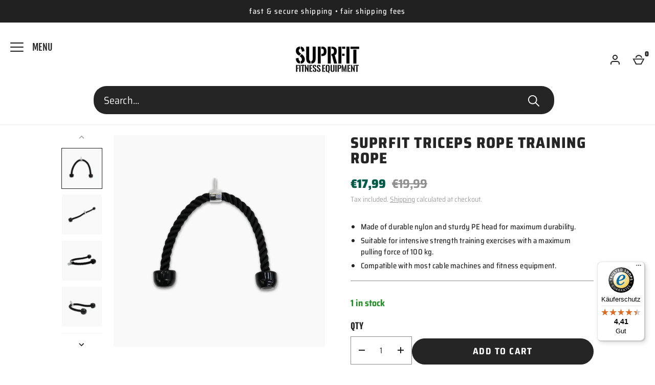

--- FILE ---
content_type: text/css
request_url: https://suprfit.com/cdn/shop/t/72/assets/custom-product-style.css?v=5987082569521562691744790227
body_size: -88
content:
.custom-product-heading{font-size:30px!important}.custom-quantity-selector{height:55px!important;min-width:100px!important}@media screen and (min-width: 767px){.product-grid__media{flex:1 1 52%!important}.product-grid__detail{flex:1 1 48%!important}.product-grid__detail{max-width:100%}}.spaced-section.product{margin-top:20px!important}.globo-swatch-product-detail .globo-detail-size-big,.swatches-globo .swatch--gl li .globo-size-big{width:37.1px!important;height:37.1px!important}ul.product-facts__list li{margin:5px 0 0!important;font-size:15px!important;width:100%;text-align:left}@media only screen and (max-width:767px){ul.product-facts__list li{margin:5px 0 0!important;font-size:15px!important;width:100%;text-align:left}.header-search button.input-with-button__button.button.button--alt{min-height:40px!important}}.cc-accordion-item__title,.name-option{font-size:14px!important}.cc-accordion-item__contentrte,.cc-accordion-item__contentrte>p{font-size:15px!important}.app-section.spaced-section.container #shopify-product-reviews .spr-header-title{font-size:30px!important}.app-section.spaced-section.container #shopify-product-reviews .spr-summary.rte,.app-section.spaced-section.container #shopify-product-reviews .spr-review-content-body{font-size:15px}#product-recommendations .card__image{max-width:15rem}#product-recommendations .card__content>*,#product-recommendations .card__title,#product-recommendations .product-price__amount,#product-recommendations .product-price__compare{font-size:15px!important}h2.testimonials__title.meta{font-size:30px!important}span.metafield-multi_line_text_field{font-size:15px}h2.section-heading,h2.section-heading>a{font-size:30px!important}.template-product .media-with-text p{font-size:15px!important}.card h3.card__heading{font-size:20px}.card .rte p{font-size:15px!important}.featured-collection-slider-wrapper .card__content>*,.featured-collection-slider-wrapper .card__title,.featured-collection-slider-wrapper .product-price__amount,.featured-collection-slider-wrapper .product-price__compare{font-size:15px!important}.featured-collection .template-product .button.button--alt{font-size:15px!important}.container{max-width:1150px!important}#shopify-product-reviews>div>div.spr-header>div>span.spr-starrating.spr-summary-starrating>i{font-size:100%}@media only screen and (min-width:768px){.product-grid__media{position:sticky;top:25%;height:fit-content}}
/*# sourceMappingURL=/cdn/shop/t/72/assets/custom-product-style.css.map?v=5987082569521562691744790227 */


--- FILE ---
content_type: image/svg+xml
request_url: https://suprfit.com/cdn/shop/t/72/assets/arrow_white.svg
body_size: -535
content:
<?xml version="1.0" encoding="UTF-8"?><svg id="a" xmlns="http://www.w3.org/2000/svg" viewBox="0 0 172.23 172.61"><polygon points="172.23 71.62 50.18 71.62 104.05 17.75 86.31 0 0 86.31 86.31 172.61 104.05 154.87 45.91 96.72 172.23 96.72 172.23 71.62" style="fill:#ffffff;"/></svg>

--- FILE ---
content_type: text/javascript
request_url: https://widgets.trustedshops.com/js/X4AE6DEC5F711DEAB1B29E47AAB82986F.js
body_size: 1573
content:
((e,t)=>{const a={shopInfo:{tsId:"X4AE6DEC5F711DEAB1B29E47AAB82986F",name:"suprfit.com",url:"suprfit.com",language:"de",targetMarket:"DEU",ratingVariant:"WIDGET",eTrustedIds:{accountId:"acc-2206dd60-0908-4322-9ec2-846d83f6b65a",channelId:"chl-0e1f490d-6696-447e-8b09-60c8ab31a8d9"},buyerProtection:{certificateType:"CLASSIC",certificateState:"PRODUCTION",mainProtectionCurrency:"EUR",classicProtectionAmount:100,maxProtectionDuration:30,plusProtectionAmount:2e4,basicProtectionAmount:100,firstCertified:"2023-01-10 15:26:49"},reviewSystem:{rating:{averageRating:4.41,averageRatingCount:361,overallRatingCount:1443,distribution:{oneStar:34,twoStars:7,threeStars:10,fourStars:37,fiveStars:273}},reviews:[{average:5,buyerStatement:"Die Bestellung war gut verpackt, trotz Teilpakete kam alles zeitgleich und zeitnah an.\nGerne wieder!",rawChangeDate:"2026-01-20T18:14:37.000Z",changeDate:"20.1.2026",transactionDate:"8.1.2026"},{average:5,buyerStatement:"Ich habe in den letzten Jahren vieles bestellt. Ob Gewichtsweste, Sandbags, Dumbells, Plate usw…….Die Qualität aller Bestellungen  war bisher jeden Cent wert, sowie der freundliche Service bei Fragen. Von daher volle 5 Sterne.",rawChangeDate:"2026-01-19T19:45:23.000Z",changeDate:"19.1.2026",transactionDate:"7.1.2026"},{average:5,buyerStatement:"Die Qualität ist top. Sehr wertig…\n\nAm Versand könnte man etwas ändern ;)",rawChangeDate:"2026-01-16T20:08:25.000Z",changeDate:"16.1.2026",transactionDate:"6.1.2026"}]},features:["SHOP_CONSUMER_MEMBERSHIP","GUARANTEE_RECOG_CLASSIC_INTEGRATION","MARS_REVIEWS","MARS_EVENTS","DISABLE_REVIEWREQUEST_SENDING","MARS_QUESTIONNAIRE","MARS_PUBLIC_QUESTIONNAIRE","REVIEWS_AUTO_COLLECTION","PRODUCT_REVIEWS"],consentManagementType:"GENERAL",urls:{profileUrl:"https://www.trustedshops.de/bewertung/info_X4AE6DEC5F711DEAB1B29E47AAB82986F.html",profileUrlLegalSection:"https://www.trustedshops.de/bewertung/info_X4AE6DEC5F711DEAB1B29E47AAB82986F.html#legal-info",reviewLegalUrl:"https://help.etrusted.com/hc/de/articles/23970864566162"},contractStartDate:"2022-12-30 00:00:00",shopkeeper:{name:"Innovative Training Systems GmbH",street:"4. Industriestraße 20",country:"DE",city:"Hockenheim",zip:"68766"},displayVariant:"full",variant:"full",twoLetterCountryCode:"DE"},"process.env":{STAGE:"prod"},externalConfig:{trustbadgeScriptUrl:"https://widgets.trustedshops.com/assets/trustbadge.js",cdnDomain:"widgets.trustedshops.com"},elementIdSuffix:"-98e3dadd90eb493088abdc5597a70810",buildTimestamp:"2026-01-22T05:43:00.778Z",buildStage:"prod"},r=a=>{const{trustbadgeScriptUrl:r}=a.externalConfig;let n=t.querySelector(`script[src="${r}"]`);n&&t.body.removeChild(n),n=t.createElement("script"),n.src=r,n.charset="utf-8",n.setAttribute("data-type","trustbadge-business-logic"),n.onerror=()=>{throw new Error(`The Trustbadge script could not be loaded from ${r}. Have you maybe selected an invalid TSID?`)},n.onload=()=>{e.trustbadge?.load(a)},t.body.appendChild(n)};"complete"===t.readyState?r(a):e.addEventListener("load",(()=>{r(a)}))})(window,document);

--- FILE ---
content_type: text/javascript
request_url: https://suprfit.com/cdn/shop/t/72/assets/side-drawer.js?v=145309373444454963951744790276
body_size: 2496
content:
var Shopify=Shopify||{};Shopify.money_format="{{amount}} \u20AC",Shopify.formatMoney=function(cents,format){typeof cents=="string"&&(cents=cents.replace(".",""));var value="",placeholderRegex=/\{\{\s*(\w+)\s*\}\}/,formatString=format||this.money_format;function defaultOption(opt,def){return typeof opt>"u"?def:opt}function formatWithDelimiters(number,precision,thousands,decimal){if(precision=defaultOption(precision,2),thousands=defaultOption(thousands,","),decimal=defaultOption(decimal,"."),isNaN(number)||number==null)return 0;number=(number/100).toFixed(precision);var parts=number.split("."),dollars=parts[0].replace(/(\d)(?=(\d\d\d)+(?!\d))/g,"$1"+thousands),cents2=parts[1]?decimal+parts[1]:"";return dollars+cents2}switch(formatString.match(placeholderRegex)[1]){case"amount":value=formatWithDelimiters(cents,2);break;case"amount_no_decimals":value=formatWithDelimiters(cents,0);break;case"amount_with_comma_separator":value=formatWithDelimiters(cents,2,".",",");break;case"amount_no_decimals_with_comma_separator":value=formatWithDelimiters(cents,0,".",",");break}return formatString.replace(placeholderRegex,value)};function loading_cart(id){setTimeout(function(){},2e3)}function do_cart_refresh(){console.log("do_cart_refresh"),$.ajax({url:"/cart.json",dataType:"json",type:"post",success:function(cartdata){console.log("do_cart_refresh Inner"),$("#cart-container .checkout-container .cart-total-grid .cart-grid span.value").load(document.URL+"#cart-container .checkout-container .cart-total-grid .cart-grid span.value"),$("#cart_wrapper .cart_product_inner").load(document.URL+"#cart_wrapper .cart_product_inner .cart_detail-popup"),$("#pageheader .pageheader__contents .pageheader__wrapper .header-items .cart_dra .numitems").load(document.URL+".header-items .cart_dra .numitems"),console.log(cartdata),cartdata.item_count==0&&($(".emty_msg, .cartpopup-empty").show(),$(".cart_product_wrapper").hide(),$(".popupsubttl").hide(),$(".cart_image").hide(),$(".announce_dra").hide()),cartdata.item_count>0&&($(".popupsubttl").show(),$(".emty_msg, .cartpopup-empty").hide(),$(".announce_dra").show(),$(".cart_image").show(),$(".cart_product_wrapper").show(),$(".popupsubttl").show());var cart_weght=cartdata.total_weight/1e3,cart_weght_new=cart_weght+" kg";if($(".cart-subtotal__price ").text(cart_weght_new),cart_weght<10)var final_shipping_price=5.9;else if(cart_weght<20)var final_shipping_price=9.9;else if(cart_weght<31.5)var final_shipping_price=14.9;else if(cart_weght<50)var final_shipping_price=19.9;else if(cart_weght<71.5)var final_shipping_price=34.9;else if(cart_weght<110)var final_shipping_price=49.9;else if(cart_weght<170)var final_shipping_price=79.9;else if(cart_weght>171)var final_shipping_price=79.9;if(window.cartdata=cartdata,cartdata.item_count==0&&($(".cart_product_wrapper").hide(),$(".popupsubttl").hide(),$(".cart_image").hide(),$(".js-cart-count, .numitems").text(cartdata.item_count)),cartdata.item_count>0){$(".js-cart-count, .numitems").text(cartdata.item_count);var cart_markup="",cart_total=0;$(cartdata.items).each(function(ix,em){var additional_handle="",additional_handle_child="";em.properties!=null&&em.product_type=="Multivariat"&&(additional_handle="parent_"),em.properties!=null&&em.product_type=="child_vatiant"&&(additional_handle_child="child_");var child_key=em.key.split(":"),additional_attr="";em.properties!=null&&typeof em.properties.parentcls<"u"&&(additional_attr=em.properties.parentcls),em.variant_title==null&&(em.variant_title="");let current_line_price=0;em.properties!=null&&typeof em.properties._ro_unformatted_price<"u"?current_line_price=em.quantity*parseInt(em.properties._ro_unformatted_price):current_line_price=em.quantity*parseInt(em.original_price);let optional_attr="";$("#all_items_block .item__"+em.id)&&(em.quantity==Number($("#all_items_block .item__"+em.id).val())?optional_attr="disabled":optional_attr=""),cart_total+=current_line_price;var price=Shopify.formatMoney(current_line_price,$("body").data("money-format"));cart_markup+=`
                    <div class="d-flex cart_detail-popup">
                        <div class="item">
                            <div class="row" style="width:100%;">
                               <div class='proimg-wrap col-15 col-miniphone-24'>
                                  <div class="proimg-cart">
                                    <div class="loading loading_${em.id}" style="display: none;"></div>
                                     <img class="" alt="proimg2" src="${em.image}">
                                  </div>              
                               </div>
                               <div class="prodetail col-9 col-miniphone-24 price-amount" data-var="${em.id}">
                               <div class="text-wrapper">
                                      <h4 class="semibold proname mb-3"  ><a href="${em.url}">${em.title}</a></h4>
                                      <h5 class="variant_name">${em.variant_title}</h5>
                                  </div>
                                  <div class="counter qtybtns mb-3" data-var = "${em.id}">
                                     <div class="quantity buttons_added ${additional_handle}quantity" data-var = "${em.id}">
                    					<button class="minus  ${additional_handle}minus ${additional_handle_child}minus ${additional_handle}minus_${additional_attr}"  type="button" data-line-key="${child_key[1]}" data-key-var="${em.id}" data-minus-id="minus_${em.id}" ${additional_handle}data-close-id="close_${additional_attr}">-</button>
                                        <input  class="${em.id}_${child_key[1]} input-text qty text ${additional_handle_child}_readonly" min="0"  name="quantity" pattern="" size="2" step="1" title="Qty" type="number" data-qty-id="${em.id}" value="${em.quantity}" data-stock="${em.quantity}" data-line-itemkey="${em.key}">
                                        <button ${optional_attr} class=" plus ${additional_handle}plus ${additional_handle_child}plus ${additional_handle}plus_${additional_attr}" type="button" data-line-key="${child_key[1]}" data-key-var="${em.id}" data-qty-id="${em.id}" data-plus-id="plus_${em.id}">+</button>
                                     </div>
                                     <p class="price_11">
                                      ${price}
                                     </p>
                                  </div>
                                  <div class="price pricepop" style="display:flex;justify-content: end;">
                                     <p class="price_111" style="display:none;">${price}</p>
                                    <div class="close_btn remove-from-cart"  data-remove>                     
                                      <div href="#" class= " ${additional_handle} close_${additional_attr} ${additional_handle}remove ${additional_handle}remove_${additional_attr} js-remove"  data-close-id="close_${em.id}" ${additional_handle_child}${additional_handle}data-variantid="${em.id}" data-variantids="${em.key}" style="color: #000;">                   
                                       Entfernen
                                         </div>
                                    </div>
                                  </div>
                               </div>
                            </div>   
                        </div>
                    </div>`});var carttotal=(cart_total/100).toFixed(2),subp=cart_total/100,totalp=(final_shipping_price+subp).toFixed(2);$(".final-total").text(totalp+" \u20AC");var cartshippingprice=final_shipping_price;$(".cart-shipping-price").text(cartshippingprice+" \u20AC"),$(".js-cart-count, .numitems").text(cartdata.item_count)}$("body").toggleClass("open_modal"),$(".cart-count, .numitems").html(cartdata.item_count),cartdata.item_count>0?$(".announce_dra").show():$(".announce_dra").hide()}})}$(document).ready(function(){$(".remove-popup, .close-pop-cart, body.nav-outside-expanded-mode header#pageheader__contents, .drawer__closer").on("click",function(){$(".cartpopup").removeClass("activepopup"),$(".overlay").removeClass("active"),$("body").removeClass("nav-outside-expanded-mode"),$(".popupsubttl").removeClass("activepopup__popupsubttl"),$("html, body").css("overflow","auto")}),$(".cart_dra").on("click",function(){$(".cartpopup").addClass("activepopup"),$(".overlay").addClass("active"),$("body").addClass("nav-outside-expanded-mode"),$("html, body").css("overflow","hidden"),$(".popupsubttl").addClass("activepopup__popupsubttl")})}),$(document).ready(function(){String.prototype.getDecimals||(String.prototype.getDecimals=function(){var a=this,b=(""+a).match(/(?:\.(\d+))?(?:[eE]([+-]?\d+))?$/);return b?Math.max(0,(b[1]?b[1].length:0)-(b[2]?+b[2]:0)):0}),$(document).on("click",".plus, .minus",function(){var a=jQuery(this).closest(".quantity").find(".qty"),b=parseFloat(a.val()),c=parseFloat(a.attr("max")),d=parseFloat(a.attr("min")),e=a.attr("step");b&&b!==""&&b!=="NaN"||(b=0),c!==""&&c!=="NaN"||(c=""),d!==""&&d!=="NaN"||(d=0),e!=="any"&&e!==""&&e!==void 0&&parseFloat(e)!=="NaN"||(e=1),jQuery(this).is(".plus")?c&&b>=c?a.val(c):a.val((b+parseFloat(e)).toFixed(e.getDecimals())):d&&b<=d?a.val(d):b>0&&a.val((b-parseFloat(e)).toFixed(e.getDecimals())),a.trigger("change"),a.attr("value",a.val())})}),$(document).on("click",".js-remove",function(e){e.preventDefault(),console.log("clicked");let variant_id=$(e.target).attr("data-variantid"),quantity=0,current_item={};current_item[variant_id]=0,$.ajax({url:"/cart/update.js",data:{updates:current_item},dataType:"json",type:"post",beforeSend:function(){$(".loading_"+variant_id).show()},success:function(cartdata){console.log("JS-REMOVE"),do_cart_refresh(cartdata),loading_cart(variant_id)}})}),$(document).ready(function(){$("#addToCart").submit(function(){if(document.querySelector(".mw-option__container"))document.querySelector("#addToCart").submit();else return $.ajax({url:"/cart/add.js",type:"post",dataType:"json",data:$("#addToCart").serialize(),success:function(data){console.log("submitted data via add.js"),do_cart_refresh(data),$(".popupsubttl").addClass("activepopup__popupsubttl"),$(".cartpopup").addClass("activepopup"),$(".overlay").addClass("active"),$("body").addClass("nav-outside-expanded-mode")}}),!1})}),$(document).ready(function(){$(document).on("click",".parent_plus",function(){var Prod_data_id=$(this).attr("data-plus-id"),childProd=`.${Prod_data_id}:first`,childvar=$(childProd).attr("data-key-var"),childkey=$(childProd).attr("data-line-key"),plus_child="."+childvar+"_"+childkey,chldkey="'"+childvar+":"+childkey+"'",chlqty=$(plus_child).val(),plc=$(plus_child).attr("data-line-itemkey");setTimeout(function(){$.ajax({url:"/cart/change.js",data:{quantity:parseInt(chlqty)+1,id:plc},type:"post",dataType:"json",beforeSend:function(){$(".loading_"+plc).show()},success:function(data){$.get("/cart.json",function(data2){console.log("parent_plus"),do_cart_refresh(data2),loading_cart(plc)})}})},2e3)}),$(document).on("click",".parent_minus",function(){var Prod_data_id=$(this).attr("data-minus-id"),childProd=`.${Prod_data_id}:first`,childvar=$(childProd).attr("data-key-var"),childkey=$(childProd).attr("data-line-key"),plus_child="."+childvar+"_"+childkey,chldkey="'"+childvar+":"+childkey+"'",chlqty=$(plus_child).val(),plc=$(plus_child).attr("data-line-itemkey");setTimeout(function(){$.ajax({url:"/cart/change.js",data:{quantity:parseInt(chlqty)-1,id:plc},type:"post",dataType:"json",beforeSend:function(){$(".loading_"+plc).show()},success:function(data){$.get("/cart.json",function(data2){console.log("parent_minus"),do_cart_refresh(data2),loading_cart(plc)})}})},2e3)})}),$(document).ready(function(){$(document).on("click",".parent_remove",function(e){var childDataId=$(this).attr("data-close-id"),childClose=`.${childDataId}`,clslen=$(childClose).length;let variants_id=$(childClose).attr("data-variantids"),quantity=0,current_item={};current_item[variants_id]=0,$.ajax({url:"/cart/update.js",data:{updates:current_item},type:"post",dataType:"json",beforeSend:function(){$(".loading_"+variants_id).show()},success:function(cartdata){console.log("parent remove 1"),$(childClose).click(),do_cart_refresh(cartdata),loading_cart(variants_id),$(childClose).length<=1&&$(".remove-popup").click(function(){location.reload()})}})});function updateCart_item($this){var $parent=$this.parents(".cartItemContent"),id=$parent.attr("data-var"),qty=$parent.find('input[name="quantity"]').val();$.ajax({url:"/cart/change.js",data:{quantity:qty,line:id},type:"post",dataType:"json",success:function(data){do_cart_refresh(data)}})}$(document).on("change",'.parent_quantity [name="quantity"]',function(e){setTimeout(function(){$("#loader").addClass("hide-loader")},4e3),$("#loader").removeClass("hide-loader"),setTimeout(function(){var cur_em=e.target,parent_em=$(cur_em).parents("[data-var]").eq(0),cur_qty=$(cur_em).val(),variant_id=$(cur_em).parents("[data-var]").eq(0).attr("data-var");$.ajax({url:"/cart/change.js",data:{id:variant_id,quantity:cur_qty},type:"post",dataType:"json",beforeSend:function(){$(".loading_"+variant_id).show()},success:function(data){do_cart_refresh(data),loading_cart(variant_id),alert(data.total_weight)}})},0)}),$(document).on("change",'.quantity [name="quantity"]',function(e){setTimeout(function(){var cur_em=e.target,cur_qty=$(cur_em).val(),variant_id=$(cur_em).parents("[data-var]").eq(0).attr("data-var"),parent_em=$(cur_em).parents("[data-var]").eq(0);$.ajax({url:"/cart/change.js",data:{id:variant_id,quantity:cur_qty},type:"post",dataType:"json",beforeSend:function(){$(".loading_"+variant_id).show()},success:function(data){$(".loading_"+variant_id).hide(),loading_cart(variant_id),do_cart_refresh(data)}})},0)})});
//# sourceMappingURL=/cdn/shop/t/72/assets/side-drawer.js.map?v=145309373444454963951744790276
